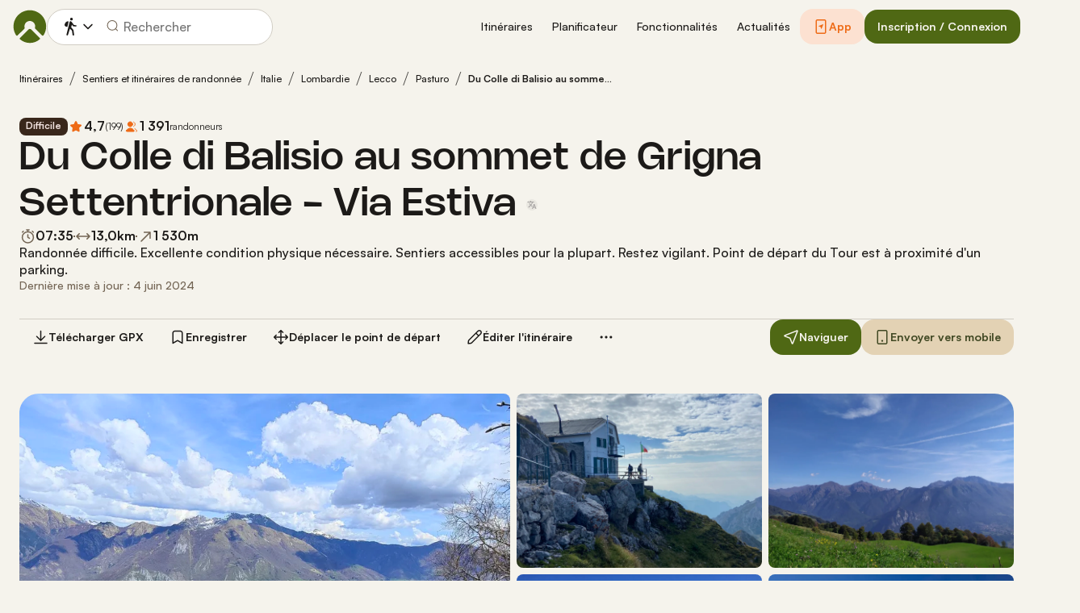

--- FILE ---
content_type: image/svg+xml
request_url: https://www.komoot.com/assets/9821a39a94c1d423.svg
body_size: 4772
content:
<svg fill="none" height="44" viewBox="0 0 148 44" width="148" xmlns="http://www.w3.org/2000/svg" xmlns:xlink="http://www.w3.org/1999/xlink"><clipPath id="a"><path d="m0 0h148v44h-148z"/></clipPath><g clip-path="url(#a)"><path clip-rule="evenodd" d="m3.30112 0c-1.82316 0-3.30112 1.37438-3.30112 3.06977v37.86043c0 1.6954 1.47796 3.0698 3.30112 3.0698h141.39788c1.823 0 3.301-1.3744 3.301-3.0698v-37.86043c0-1.69539-1.478-3.06977-3.301-3.06977z" fill="#000" fill-rule="evenodd"/><g fill="#fff"><path clip-rule="evenodd" d="m27.8267 6c.1312 1.71262-.4104 3.4089-1.5098 4.7286-.5264.6548-1.1945 1.1815-1.9541 1.5406-.7595.3592-1.5906.5412-2.4306.5326-.0536-.8236.0556-1.6497.3215-2.431.2658-.78132.683-1.50259 1.2278-2.12258 1.1142-1.26909 2.6657-2.07181 4.3452-2.24822zm3.0637 12.4649c-.5582.9834-.8585 2.092-.8731 3.2227.0014 1.2719.3771 2.5152 1.0804 3.5749.7032 1.0598 1.7028 1.8891 2.8742 2.3845-.4605 1.4961-1.1548 2.91-2.0569 4.1893-1.2116 1.8125-2.4819 3.5831-4.4982 3.6158-.9589.0222-1.6062-.2536-2.2807-.5409-.7036-.2997-1.4367-.612-2.5839-.612-1.2167 0-1.9827.3223-2.7214.6332-.6384.2687-1.2565.5288-2.1275.565-1.9202.0711-3.3877-1.9344-4.6433-3.7298-2.5097-3.6666-4.46392-10.333-1.844-14.869.6048-1.0868 1.4809-1.9985 2.5428-2.6461 1.0618-.6476 2.2734-1.0091 3.5165-1.0493 1.0891-.0224 2.1341.3974 3.0503.7654.7007.2814 1.326.5326 1.8381.5326.4501 0 1.058-.2412 1.7664-.5224 1.116-.4429 2.4814-.9849 3.8729-.8388 1.0664.0334 2.1103.3149 3.0489.8223.9385.5074 1.7458 1.2267 2.3578 2.1006-.9633.5923-1.7611 1.4185-2.3193 2.402z" fill-rule="evenodd"/><path d="m49.2207 14.6959v-6.03788h-2.0647v-.99376h5.1444v.99375h-2.0603v6.03789z"/><path d="m57.041 13.2631c-.1328.485-.4206.9045-.813 1.1851-.3923.2807-.8643.4046-1.3333.3501-.3263.0092-.6506-.0577-.9504-.1962-.2997-.1385-.5678-.3453-.7855-.6059s-.3798-.5688-.4752-.9033c-.0953-.3344-.1216-.6871-.077-1.0336-.0435-.3475-.0167-.701.0784-1.0364.0952-.3355.2565-.6452.473-.908.2166-.26292.4833-.47289.7822-.61573s.6229-.21521.9502-.21222c1.3782 0 2.2096 1.00875 2.2096 2.67505v.3654h-3.4976v.0587c-.0153.1948.0075.3908.0671.5755.0595.1847.1544.3541.2786.4972s.275.2569.4426.3339c.1676.0771.3484.1158.5308.1136.2339.0301.4708-.015.6806-.1296.2098-.1145.3831-.2933.4979-.5137zm-3.4386-1.7101h2.5019c.0123-.1781-.0103-.357-.0664-.5252-.056-.1682-.1443-.322-.2591-.4514-.1148-.1295-.2537-.2318-.4076-.3003-.1539-.0686-.3195-.1019-.4862-.0978-.1691-.0023-.3368.0317-.4934.1-.1567.0683-.2989.1695-.4185.2976-.1195.1281-.2139.2805-.2776.4484-.0636.1678-.0953.3475-.0931.5287zm.7004-3.05091 1.1419-1.67619h1.1462l-1.2783 1.67619z"/><path d="m58.4579 7.31789h.9775v7.37801h-.9775z"/><path d="m65.2286 13.2631c-.1328.485-.4205.9045-.8129 1.1851-.3924.2807-.8643.4046-1.3334.3501-.3263.0092-.6506-.0577-.9503-.1962-.2998-.1385-.5678-.3453-.7855-.6059s-.3799-.5688-.4752-.9033c-.0954-.3344-.1217-.6871-.077-1.0336-.0435-.3475-.0168-.701.0784-1.0364.0951-.3355.2564-.6452.473-.908.2165-.26292.4833-.47289.7822-.61573.2988-.14284.6229-.21521.9501-.21222 1.3783 0 2.2097 1.00875 2.2097 2.67505v.3654h-3.4977v.0587c-.0153.1948.0076.3908.0671.5755s.1544.3541.2786.4972.275.2569.4426.3339c.1677.0771.3485.1158.5309.1136.2338.0301.4707-.015.6805-.1296.2099-.1145.3832-.2933.4979-.5137zm-3.4386-1.7101h2.5019c.0123-.1781-.0103-.357-.0663-.5252-.0561-.1682-.1444-.322-.2592-.4514-.1148-.1295-.2537-.2318-.4076-.3003-.1539-.0686-.3195-.1019-.4862-.0978-.169-.0023-.3368.0317-.4934.1s-.2989.1695-.4184.2976c-.1196.1281-.214.2805-.2776.4484-.0637.1678-.0954.3475-.0932.5287zm.7004-3.05091 1.1419-1.67619h1.1462l-1.2783 1.67619z"/><path d="m69.8434 11.1237c-.0623-.2752-.2145-.5173-.4291-.6826s-.4774-.2428-.7407-.2185c-.8185 0-1.3191.6721-1.3191 1.8028 0 1.1502.5049 1.8373 1.3191 1.8373.2608.0323.5235-.0385.739-.1991.2154-.1606.3686-.4001.4308-.6733h.9507c-.0628.5374-.3192 1.0271-.7143 1.3649-.3951.3377-.8978.4968-1.4008.4431-.3312.0112-.6607-.0552-.9654-.1947s-.5773-.3486-.7987-.6127-.3863-.5768-.4831-.9163-.1232-.6976-.0774-1.0492c-.0435-.349-.0155-.704.0823-1.0401.0977-.3362.2628-.6454.4836-.9062.2209-.26075.4922-.46672.795-.60354.3028-.13681.6299-.20117.9583-.18857.5072-.05005 1.0125.11389 1.4085.45692.396.34299.6515.83809.712 1.37979z"/><path d="m72.0918 7.31789h.9689v2.92431h.0774c.1299-.30563.3447-.56087.6149-.73098.2703-.17011.5829-.2468.8954-.21964.2397-.01398.4794.0289.7019.12559.2225.09668.4224.24478.5853.43373.1629.189.2849.4141.3573.6594.0723.2453.0933.5046.0613.7596v3.426h-.9786v-3.1677c0-.8476-.3685-1.2768-1.0592-1.2768-.168-.0148-.337.0099-.4951.0725-.1582.0625-.3017.1613-.4205.2894-.1188.1282-.21.2826-.2673.4524-.0572.1699-.0792.3511-.0642.531v3.0992h-.9776z"/><path d="m77.5832 13.1952c0-.9552.6638-1.5059 1.8423-1.5841l1.3416-.0829v-.458c0-.5605-.3458-.877-1.014-.877-.5457 0-.9238.2147-1.0323.5898h-.9464c.0999-.91142.9002-1.49604 2.0238-1.49604 1.2418 0 1.9416.66229 1.9416 1.78324v3.6257h-.9405v-.7458h-.0772c-.157.2675-.3775.4856-.6389.632-.2613.1464-.5543.2158-.8489.2012-.208.0232-.4181-.0006-.617-.0697-.1988-.0692-.3819-.1823-.5375-.3319-.1555-.1496-.2801-.3325-.3656-.5369-.0856-.2043-.1302-.4256-.131-.6496zm3.1839-.4534v-.4437l-1.2095.0829c-.6822.0489-.9915.2975-.9915.7653 0 .4776.3867.7555.9185.7555.1558.0169.3132.0001.4628-.0496.1496-.0496.2884-.1309.408-.2391.1197-.1082.2178-.2412.2885-.3909.0708-.1496.1127-.313.1233-.4804z"/><path d="m83.2706 9.38938h.941v.81362h.0731c.1053-.28243.2915-.52184.5318-.68385.2403-.162.5223-.23826.8056-.21782.1464-.0021.2926.01256.4361.04374v1.03353c-.1794-.0411-.3623-.0623-.5457-.0633-.1612-.0155-.3237.0053-.477.061-.1533.0558-.294.1453-.413.2628-.1191.1175-.2139.2603-.2784.4194s-.0971.3309-.096.5043v3.1331h-.9775z"/><path d="m86.9573 15.227h1.0001c.0827.3849.4963.6335 1.1559.6335.8142 0 1.2966-.4143 1.2966-1.1157v-1.0185h-.0731c-.1533.2851-.3773.5192-.647.6765-.2698.1573-.5749.2317-.8816.2148-1.2644 0-2.0464-1.0472-2.0464-2.636 0-1.618.7906-2.68027 2.0561-2.68027.3144-.01173.6257.06934.9001.23434.2743.16501.501.40761.6553.70133h.0774v-.84763h.9367v5.35023c0 1.2135-.8873 1.9834-2.2881 1.9834-1.2375.0001-2.0378-.5943-2.142-1.496zm3.4708-3.2505c0-1.0571-.5102-1.7344-1.3428-1.7344-.8411 0-1.3137.6773-1.3137 1.7344 0 1.0576.4726 1.7348 1.3137 1.7348.8379 0 1.3428-.672 1.3428-1.7349z"/><path d="m97.1334 13.2631c-.1329.485-.4206.9045-.813 1.1851-.3923.2807-.8643.4046-1.3333.3501-.3264.0092-.6506-.0577-.9504-.1962-.2997-.1385-.5678-.3453-.7855-.6059s-.3798-.5688-.4752-.9033c-.0954-.3344-.1216-.6871-.077-1.0336-.0435-.3475-.0167-.7009.0784-1.0364.0952-.3355.2565-.6452.473-.908.2166-.26292.4833-.47289.7822-.61572.2989-.14284.6229-.21522.9502-.21223 1.3782 0 2.2096 1.00875 2.2096 2.67515v.3653h-3.4976v.0587c-.0153.1948.0075.3908.0671.5755.0595.1847.1544.3541.2786.4972s.275.2569.4426.334c.1676.077.3484.1157.5308.1135.2339.0301.4708-.015.6806-.1295.2098-.1146.3831-.2934.4979-.5138zm-3.4386-1.7101h2.5018c.0123-.1781-.0103-.357-.0663-.5252-.0561-.1682-.1443-.322-.2592-.4514-.1148-.1295-.2536-.2318-.4075-.3003-.154-.0686-.3196-.1019-.4862-.0978-.1691-.0023-.3369.0317-.4935.1s-.2988.1695-.4184.2976c-.1195.1281-.2139.2806-.2776.4484-.0636.1678-.0953.3475-.0931.5287z"/><path d="m98.5051 9.38938h.9411v.81362h.073c.1054-.28243.2916-.52184.5318-.68385.24-.162.522-.23826.806-.21782.146-.0021.292.01256.436.04374v1.03353c-.18-.0411-.362-.0623-.546-.0633-.161-.0155-.324.0052-.477.061s-.2939.1453-.413.2627c-.1191.1175-.2139.2604-.2784.4195-.0644.1591-.0971.3308-.0959.5043v3.1331h-.9776z"/><path d="m104.815 12.0403c0-1.6767.805-2.73895 2.056-2.73895.31-.01528.617.06415.886.22901s.488.40833.633.70194h.073v-2.91441h.978v7.37801h-.937v-.8384h-.077c-.156.2917-.383.5321-.658.6953-.274.1632-.584.2429-.898.2306-1.26 0-2.056-1.0623-2.056-2.7431zm1.01 0c0 1.1256.495 1.8028 1.323 1.8028.824 0 1.333-.687 1.333-1.7982 0-1.1059-.514-1.8027-1.333-1.8027-.823 0-1.323.6819-1.323 1.7981z"/><path d="m110.762 13.1952c0-.9552.664-1.5059 1.842-1.5841l1.342-.0829v-.458c0-.5605-.346-.877-1.014-.877-.546 0-.924.2147-1.032.5898h-.947c.1-.91142.9-1.49604 2.024-1.49604 1.242 0 1.942.66229 1.942 1.78324v3.6257h-.941v-.7458h-.077c-.157.2675-.378.4856-.639.632s-.554.2158-.849.2012c-.208.0232-.418-.0006-.617-.0698-.199-.0691-.382-.1822-.537-.3318-.156-.1496-.281-.3325-.366-.5369-.086-.2043-.13-.4256-.131-.6496zm3.184-.4534v-.4437l-1.21.0829c-.682.0489-.991.2975-.991.7653 0 .4776.387.7555.918.7555.156.0169.314 0 .463-.0496.15-.0496.289-.1309.408-.2391.12-.1083.218-.2412.289-.3909.07-.1496.112-.313.123-.4804z"/><path d="m116.45 9.38936h.941v.84294h.073c.124-.30272.333-.55653.598-.726s.573-.24615.88-.21937c.241-.01941.483.01952.708.11391s.428.24182.592.43137c.165.18959.288.41639.359.66359.072.2473.091.5087.056.7648v3.4352h-.978v-3.1722c0-.8528-.346-1.2769-1.069-1.2769-.163-.0081-.327.0217-.479.0875s-.288.166-.401.2937c-.112.1277-.197.28-.249.4463-.053.1663-.071.3428-.054.5173v3.1044h-.977z"/><path d="m123.979 9.28696c1.114 0 1.842.55527 1.938 1.49094h-.938c-.09-.3896-.446-.6382-1-.6382-.546 0-.96.2774-.96.6917 0 .317.25.5167.787.6485l.823.2042c.942.2342 1.384.6681 1.384 1.4478 0 .9989-.869 1.6664-2.052 1.6664-1.179 0-1.947-.5702-2.034-1.5105h.979c.084.2238.236.4108.432.5309.195.1201.422.1664.645.1314.609 0 1.042-.2922 1.042-.7164 0-.3164-.232-.5213-.728-.6479l-.864-.2146c-.942-.2388-1.378-.6917-1.378-1.4811 0-.94084.805-1.60314 1.924-1.60314z"/><path d="m48.718 18.6617h2.0453v14.6346h-2.0453z"/><path d="m53.2275 24.0165 1.1172-5.3548h1.9873l-1.3535 5.3548z"/><path d="m64.061 29.3409h-5.2067l-1.2504 3.9554h-2.2054l4.9317-14.6346h2.2913l4.9317 14.6346h-2.2429zm-4.6675-1.8253h4.1272l-2.0346-6.4199h-.0569z"/><path d="m78.203 27.9622c0 3.3155-1.6564 5.4457-4.1561 5.4457-.6332.0355-1.263-.1208-1.8172-.4509-.5541-.3301-1.0103-.8208-1.3163-1.4158h-.0473v5.2847h-2.0442v-14.1996h1.9787v1.7746h.0376c.32-.5922.7839-1.0803 1.3423-1.4124.5584-.3322 1.1904-.4959 1.8288-.4739 2.5276.0001 4.1937 2.1406 4.1937 5.4476zm-2.1011 0c0-2.1607-1.042-3.5809-2.6319-3.5809-1.5619 0-2.6125 1.4501-2.6125 3.5809 0 2.1497 1.0506 3.5894 2.6125 3.5894 1.5899 0 2.6319-1.4098 2.6319-3.5894z"/><path d="m89.1638 27.9622c0 3.3155-1.6565 5.4457-4.1562 5.4457-.6332.0355-1.2629-.1208-1.8171-.4509s-1.0104-.8208-1.3163-1.4158h-.0473v5.2847h-2.0437v-14.1996h1.9782v1.7746h.0376c.32-.5922.7839-1.0803 1.3423-1.4124.5584-.3322 1.1904-.4959 1.8288-.4739 2.5276.0001 4.1937 2.1406 4.1937 5.4476zm-2.1012 0c0-2.1607-1.042-3.5809-2.6318-3.5809-1.5619 0-2.6125 1.4501-2.6125 3.5809 0 2.1497 1.0506 3.5894 2.6125 3.5894 1.5898 0 2.6318-1.4098 2.6318-3.5894z"/><path d="m96.4083 29.2189c.1514 1.4512 1.4674 2.404 3.2656 2.404 1.7231 0 2.9631-.9529 2.9631-2.2614 0-1.1359-.748-1.816-2.518-2.2821l-1.7707-.4574c-2.5083-.6491-3.6728-1.9058-3.6728-3.9451 0-2.5249 2.0539-4.2592 4.9704-4.2592 2.8861 0 4.8651 1.7343 4.9321 4.2592h-2.064c-.123-1.4604-1.25-2.3419-2.8971-2.3419-1.6467 0-2.7736.8919-2.7736 2.19 0 1.0346.7198 1.6434 2.4804 2.1095l1.5053.3959c2.802.71 3.967 1.9167 3.967 4.0572 0 2.7379-2.036 4.4526-5.2736 4.4526-3.0293 0-5.0746-1.6744-5.2067-4.3214z"/><path d="m109.209 20.1014v2.5249h1.894v1.7343h-1.894v5.8825c0 .9138.379 1.3396 1.211 1.3396.225-.0042.45-.0211.673-.0507v1.724c-.374.0749-.755.1088-1.136.1012-2.016 0-2.802-.8113-2.802-2.8805v-6.1161h-1.448v-1.7343h1.448v-2.5249z"/><path d="m112.198 27.9622c0-3.3576 1.846-5.4671 4.724-5.4671 2.887 0 4.724 2.1095 4.724 5.4671 0 3.3662-1.827 5.4665-4.724 5.4665-2.897-.0001-4.724-2.1003-4.724-5.4665zm7.365 0c0-2.3034-.985-3.6626-2.642-3.6626-1.656 0-2.64 1.3695-2.64 3.6626 0 2.312.984 3.6608 2.64 3.6608 1.657 0 2.642-1.3488 2.642-3.6608z"/><path d="m123.331 22.6263h1.95v1.816h.047c.132-.5672.442-1.0684.879-1.4195.436-.351.972-.5304 1.517-.5081.235-.0009.47.0265.7.0817v2.0484c-.297-.0973-.607-.142-.918-.1323-.297-.0129-.593.0432-.868.1645s-.522.3049-.725.5382c-.202.2332-.355.5106-.448.8132-.092.3025-.123.623-.089.9394v6.3284h-2.045z"/><path d="m137.848 30.1625c-.275 1.9369-2.035 3.2661-4.288 3.2661-2.897 0-4.695-2.0796-4.695-5.4158 0-3.3472 1.808-5.5177 4.609-5.5177 2.755 0 4.488 2.0278 4.488 5.2633v.7504h-7.034v.1323c-.032.3927.014.7883.135 1.1605s.315.7125.568.9983c.254.2858.561.5107.901.6595.341.1488.708.2183 1.075.2038.483.0485.968-.0714 1.383-.3417.414-.2704.736-.6769.917-1.159zm-6.91-3.1844h4.979c.018-.3531-.032-.7064-.147-1.0379-.115-.3314-.293-.6338-.522-.8881-.229-.2544-.505-.4551-.811-.5898-.305-.1346-.633-.2002-.963-.1926-.333-.0022-.663.0664-.971.2017-.308.1352-.588.3345-.824.5863s-.423.5512-.55.8808-.192.683-.191 1.0396z"/></g></g></svg>

--- FILE ---
content_type: image/svg+xml
request_url: https://www.komoot.com/assets/31a79d5f091335ac.svg
body_size: 8062
content:
<svg fill="none" height="44" viewBox="0 0 148 44" width="148" xmlns="http://www.w3.org/2000/svg" xmlns:xlink="http://www.w3.org/1999/xlink"><clipPath id="a"><path d="m0 0h148v44h-148z"/></clipPath><clipPath id="b"><path d="m11 8h25v28h-25z"/></clipPath><g clip-path="url(#a)"><path clip-rule="evenodd" d="m3.30112 0c-1.82316 0-3.30112 1.37438-3.30112 3.06977v37.86043c0 1.6954 1.47796 3.0698 3.30112 3.0698h141.39788c1.823 0 3.301-1.3744 3.301-3.0698v-37.86043c0-1.69539-1.478-3.06977-3.301-3.06977z" fill="#000" fill-rule="evenodd"/><g clip-path="url(#b)"><path d="m22.6688 21.3686-11.5601 12.3017c.3585 1.339 1.5754 2.3188 3.0204 2.3188.5758 0 1.1191-.1524 1.5862-.4354l.0326-.0218 13.0161-7.5226-6.0952-6.6516z" fill="#ea4335"/><path d="m34.3811 19.2784h-.0108l-5.6172-3.2768-6.3342 5.65 6.356 6.3686 5.5954-3.2333c.9778-.5334 1.6406-1.5676 1.6406-2.7542 0-1.1867-.6519-2.2209-1.6298-2.7434z" fill="#fbbc04"/><path d="m11.1086 10.3297c-.0651.2613-.1086.5226-.1086.8056v21.7403c0 .283.0326.5443.1086.8056l11.9622-11.986z" fill="#4285f4"/><path d="m22.7558 22 5.9865-5.9984-13.0052-7.55525c-.4672-.28305-1.0213-.44635-1.6189-.44635-1.4341 0-2.6619.99067-3.0095 2.3188l11.6579 11.6703z" fill="#34a853"/></g><g fill="#fff"><path d="m117.623 33.5566h2.053v-13.7517h-2.053zm18.487-8.7986-2.352 5.9618h-.071l-2.442-5.9618h-2.211l3.662 8.3333-2.088 4.6341h2.142l5.643-12.9674zm-11.639 7.2355c-.674 0-1.611-.3355-1.611-1.167 0-1.0615 1.168-1.4685 2.176-1.4685.903 0 1.327.1947 1.875.4598-.159 1.2738-1.256 2.1757-2.44 2.1757zm.247-7.5358c-1.486 0-3.025.6545-3.662 2.1053l1.822.7612c.389-.7612 1.114-1.0086 1.875-1.0086 1.062 0 2.141.6368 2.158 1.7687v.1419c-.371-.2123-1.167-.5313-2.14-.5313-1.964 0-3.963 1.0791-3.963 3.0964 0 1.8391 1.61 3.0249 3.414 3.0249 1.38 0 2.141-.6193 2.619-1.3442h.07v1.0615h1.981v-5.2721c0-2.4419-1.821-3.8037-4.174-3.8037zm-12.685 1.9744h-2.919v-4.7133h2.919c1.535 0 2.406 1.2705 2.406 2.3572 0 1.0659-.871 2.3561-2.406 2.3561zm-.052-6.6272h-4.918v13.7517h2.051v-5.2105h2.867c2.274 0 4.511-1.6467 4.511-4.2701 0-2.6245-2.237-4.2711-4.511-4.2711zm-26.8196 12.1919c-1.4167 0-2.6047-1.1879-2.6047-2.8181 0-1.6477 1.188-2.8521 2.6047-2.8521 1.4003 0 2.4991 1.2044 2.4991 2.8521 0 1.6302-1.0988 2.8181-2.4991 2.8181zm2.3573-6.4677h-.0704c-.4609-.55-1.3475-1.0461-2.464-1.0461-2.3385 0-4.4834 2.0558-4.4834 4.6957 0 2.6234 2.1449 4.6606 4.4834 4.6606 1.1165 0 2.0031-.4961 2.464-1.0626h.0704v.6732c0 1.7896-.957 2.7466-2.4992 2.7466-1.2572 0-2.0371-.9042-2.3561-1.6654l-1.7896.7436c.5137 1.2408 1.8776 2.7653 4.1457 2.7653 2.4112 0 4.4483-1.4178 4.4483-4.8739v-8.3993h-1.9491zm3.3669 8.0275h2.0558v-13.7517h-2.0558zm5.0862-4.5374c-.0539-1.8072 1.4003-2.7289 2.4452-2.7289.8162 0 1.507.408 1.737.9932zm6.3802-1.5586c-.39-1.0461-1.578-2.9776-4.0054-2.9776-2.41 0-4.413 1.8963-4.413 4.6781 0 2.6234 1.9843 4.6782 4.6429 4.6782 2.1445 0 3.3855-1.3112 3.8995-2.0735l-1.595-1.0625c-.531.7799-1.2584 1.2935-2.3045 1.2935-1.046 0-1.7896-.4785-2.2681-1.4178l6.2556-2.5871zm-49.8384-1.5421v1.9843h4.7496c-.1419 1.1164-.5137 1.9315-1.0812 2.4991-.6908.6908-1.7721 1.453-3.6684 1.453-2.9237 0-5.2094-2.3572-5.2094-5.2809 0-2.9236 2.2857-5.2809 5.2094-5.2809 1.5773 0 2.729.6204 3.5804 1.4179l1.3991-1.4003c-1.1868-1.134-2.7642-2.0019-4.9795-2.0019-4.0049 0-7.3719 3.2603-7.3719 7.2652 0 4.005 3.367 7.2653 7.3719 7.2653 2.1625 0 3.7927-.7084 5.0686-2.0372 1.3112-1.3122 1.7192-3.1546 1.7192-4.6429 0-.4609-.0363-.8865-.1067-1.2407zm12.1864 6.0783c-1.4178 0-2.6399-1.1692-2.6399-2.8357 0-1.6829 1.2221-2.8345 2.6399-2.8345 1.4179 0 2.6399 1.1516 2.6399 2.8345 0 1.6665-1.222 2.8357-2.6399 2.8357zm0-7.5138c-2.5871 0-4.6957 1.9667-4.6957 4.6781 0 2.6938 2.1086 4.6782 4.6957 4.6782s4.6958-1.9844 4.6958-4.6782c0-2.7114-2.1087-4.6781-4.6958-4.6781zm10.2439 7.5138c-1.4167 0-2.6399-1.1692-2.6399-2.8357 0-1.6829 1.2232-2.8345 2.6399-2.8345 1.4179 0 2.641 1.1516 2.641 2.8345 0 1.6665-1.2231 2.8357-2.641 2.8357zm0-7.5138c-2.5871 0-4.6957 1.9667-4.6957 4.6781 0 2.6938 2.1086 4.6782 4.6957 4.6782 2.5882 0 4.6969-1.9844 4.6969-4.6782 0-2.7114-2.1087-4.6781-4.6969-4.6781z"/><path d="m46.2488 14.0466h1.1714c.7612 0 1.3651-.2178 1.8106-.6544.4466-.4367.6688-1.0483.6688-1.8348 0-.7798-.2222-1.3892-.6688-1.8292-.4455-.43889-1.0494-.65888-1.8106-.65888h-1.1714zm-.847.8107v-6.59975h2.0184c1.0142 0 1.8249.30579 2.4343.91737.6071.61157.9118 1.40578.9118 2.38248 0 .9779-.3047 1.7721-.9118 2.3825-.6094.6127-1.4201.9174-2.4343.9174z"/><path d="m46.2495 14.0473v.11h1.1715c.781.0011 1.4189-.2265 1.8875-.6863.4708-.4598.7029-1.1066.7018-1.9129.0011-.7996-.231-1.4442-.7007-1.90728h-.0011c-.4675-.46198-1.1054-.69187-1.8875-.69077h-1.1715-.11v5.19725h.11v-.11h.11v-4.86726h1.0615c.7414.0011 1.31.21119 1.7335.62697.4213.41689.6347.99109.6358 1.75109-.0011.7667-.2145 1.3442-.6358 1.7556-.4224.4136-.9921.6226-1.7335.6237h-1.1715v.1099h.11zm-.8469.8107h.11v-6.48973h1.9084c.9921.0011 1.7687.29699 2.3561.88547.5863.59067.8789 1.34966.88 2.30436-.0011.9548-.2937 1.7149-.88 2.3056-.5874.5884-1.364.8843-2.3561.8843h-2.0184v.11h.11-.11v.11h2.0184c1.035.0011 1.8809-.3146 2.5123-.9493.6292-.6324.9449-1.4607.9438-2.4606.0011-.9987-.3146-1.82808-.9438-2.45946-.6314-.63467-1.4773-.95036-2.5123-.95036h-2.1284v6.81972h.11z"/><path d="m52.8046 8.25755h-.847v6.59975h.847z"/><path d="m51.9583 14.858h.11v-6.48973h.627v6.37973h-.737v.11h.11-.11v.11h.957v-6.81972h-.957-.11v6.81972h.11z"/><path d="m56.1819 15.0038c-.4796 0-.9482-.1562-1.4058-.4697-.4586-.3135-.7578-.7524-.8986-1.3177l.7743-.3135c.0924.363.2805.6688.5665.9173.2871.2486.6072.3729.9636.3729.3685 0 .6842-.0968.9448-.2904.2607-.1936.3916-.4564.3916-.7886 0-.3674-.1309-.6523-.3916-.8514-.2606-.2002-.6742-.3861-1.2396-.5588-.5841-.1837-1.0263-.4224-1.3277-.7138-.3002-.2915-.452-.6655-.452-1.1198 0-.47298.1881-.88437.5631-1.23525.3751-.34979.8635-.52578 1.4652-.52578.5599 0 1.0141.14079 1.3639.42018s.5775.58518.682.91737l-.7733.32118c-.0561-.20789-.1925-.40148-.4102-.57967-.2178-.1782-.4994-.26729-.8448-.26729-.3256 0-.6028.09019-.8327.27169-.231.18149-.3465.40698-.3465.67757 0 .2453.1067.4532.3179.6226.2134.1683.5247.3212.9361.4554.3256.1045.5973.2057.8162.3046.2177.0979.4388.2288.6621.3916.2255.1628.3938.3663.5071.6083.1144.2431.1716.5236.1716.8437 0 .319-.066.605-.198.8568-.132.253-.308.4521-.5269.5995-.2178.1474-.4521.2596-.7039.3366-.253.077-.5104.1144-.7744.1144z"/><path d="m56.1816 15.0045v-.11c-.4554 0-.8998-.1474-1.3431-.4499-.4366-.3002-.7182-.7116-.8546-1.2539l-.1067.0264.0418.1012.7743-.3124-.0418-.1023-.1067.0275c.0979.3828.2992.7106.6006.9724.3036.264.6534.4015 1.0362.4004.3872 0 .7293-.1034 1.0108-.3113.2871-.2101.4378-.517.4356-.8778.0011-.3927-.1452-.7205-.4345-.9394-.2793-.2134-.7028-.4003-1.2748-.5752h.0011c-.5731-.1804-1.001-.4125-1.2837-.6886-.2793-.2717-.4179-.6105-.419-1.04057.0011-.44328.1716-.82057.5279-1.15495.3531-.32889.8096-.49499 1.3904-.49609.5412.0011.9679.1353 1.2957.39599.3377.26949.5489.55768.6457.86347l.1045-.0319-.0418-.1023-.7733.32229.0418.10119.1067-.02749c-.0638-.23649-.2167-.44989-.4476-.63798-.2398-.19579-.55-.29149-.9141-.29149-.3454-.0011-.6512.0979-.9009.29589v-.0011c-.253.19689-.3905.46198-.3883.76447-.0011.27827.1265.52467.3597.70837.2288.1804.5511.3366.9702.4741.3234.1045.5918.2046.8052.3003.21.0946.4245.2211.6434.3806.2101.1529.3652.3398.4719.5664.1056.2255.1606.4895.1606.7964 0 .3047-.0627.5709-.1859.8063-.1243.2376-.2871.4213-.4906.5587h.0011c-.2101.1419-.4334.2486-.6753.3223-.242.0737-.4895.11-.7425.11v.22c.275 0 .5434-.0396.8063-.1199.2628-.0792.507-.1969.7336-.3498h.0011c.2332-.1584.4224-.3728.5621-.639.1408-.2695.2101-.5742.2101-.9086 0-.3322-.0594-.6303-.1815-.8899-.121-.2596-.3036-.4784-.5423-.6511-.2288-.1661-.4565-.3014-.682-.4026-.2243-.1012-.4993-.2035-.8282-.3091h.0011c-.4037-.132-.7051-.2805-.902-.4378l.0011.0011c-.1914-.1551-.275-.3234-.2772-.53677.0022-.23869.0946-.42458.3036-.59068h.0011c.209-.16609.4598-.24859.7645-.24859.3267 0 .5797.0825.7755.24199l.0011.0011-.0011-.0011c.2056.1683.3244.34319.3728.52358l.033.1221.8899-.37069.0924-.0385-.0297-.09569c-.1133-.35859-.3564-.68197-.7194-.97126-.3729-.29699-.8546-.44329-1.4321-.44329-.6226-.0011-1.144.1848-1.5411.55548-.3926.36629-.5983.81177-.5972 1.31555-.0011.47847.1628.88767.4861 1.19897.3179.308.7755.5522 1.3706.7403h.0011c.5577.1693.9625.3541 1.2045.54.2331.1804.3464.4213.3486.7645-.0022.3036-.1122.5236-.3465.7007-.2408.1782-.5301.2684-.8799.2684-.3311-.0011-.6215-.1133-.8921-.3465-.2695-.2354-.4433-.5192-.5313-.8613l-.0308-.1221-.8909.3608-.0891.0363.0231.0924c.1452.5885.4631 1.0549.9437 1.3826.4719.3234.9636.4884 1.4674.4884z"/><path d="m60.4489 11.3726h1.42c.3564 0 .6424-.1188.8569-.3586.2145-.2397.3223-.5037.3223-.7919 0-.28931-.1078-.5533-.3223-.79309s-.5005-.35969-.8569-.35969h-1.42zm0 3.4847h-.8481v-6.59975h2.2494c.5588 0 1.0428.1859 1.4509.55768.4092.37179.6138.84037.6138 1.40687 0 .5643-.2046 1.0328-.6138 1.4046-.4081.3718-.8921.5577-1.4509.5577h-1.4013z"/><path d="m60.4496 11.3734v.1099h1.4201c.3805.0022.7039-.1308.9382-.3948.2299-.2552.352-.5489.3509-.8657.0011-.31679-.121-.61158-.3509-.86677-.2343-.26399-.5577-.39818-.9382-.39598h-1.4201-.11v2.52325h.11v-.1099h.11v-2.19336h1.3101c.3321.0011.5796.10669.7743.32339h.0011c.1991.22329.2926.45758.2937.71937-.0011.2607-.0946.4939-.2948.7194h.0011c-.1958.2145-.4433.3201-.7754.3212h-1.4201v.11h.11zm0 3.4846v-.11h-.7381v-6.37973h2.1395c.5345.0011.9866.17489 1.3771.52908.3872.35418.5764.78537.5775 1.32545-.0011.5379-.1892.9691-.5775 1.3232-.3905.3542-.8426.528-1.3771.5291h-1.4014-.11v2.7829h.11v-.11.11h.11v-2.5629h1.2914c.5829.0011 1.0988-.1969 1.5256-.5863.4301-.3893.6501-.8953.649-1.486.0011-.59288-.2189-1.09886-.649-1.48824-.4268-.38939-.9427-.58628-1.5256-.58628h-2.3595v6.81972h1.0681v-.11z"/><path d="m66.168 13.4518c.4884.4938 1.0856.7413 1.7929.7413.7062 0 1.3046-.2475 1.7929-.7413.4884-.495.7337-1.1264.7337-1.8953 0-.7677-.2453-1.3991-.7337-1.89409-.4883-.49388-1.0867-.74137-1.7929-.74137-.7073 0-1.3045.24749-1.7929.74137-.4873.49499-.7326 1.12639-.7326 1.89409 0 .7689.2453 1.4003.7326 1.8953zm4.2128.5521c-.649.6677-1.4552.9999-2.4199.9999s-1.772-.3322-2.4188-.9999c-.649-.6665-.9724-1.4827-.9724-2.4474 0-.9646.3234-1.7797.9724-2.44627.6468-.66768 1.4541-1.00096 2.4188-1.00096.9592 0 1.7632.33549 2.4155 1.00536.6512.66987.9768 1.48387.9768 2.44187 0 .9647-.3245 1.7809-.9724 2.4474z"/><path d="m66.1636 13.4525-.0781.077c.506.5148 1.1385.7755 1.871.7744.7326.0011 1.3651-.2596 1.8711-.7744.5093-.5148.7666-1.1803.7655-1.9722.0011-.7909-.2562-1.4564-.7655-1.97116-.506-.51478-1.1385-.77547-1.8711-.77437-.7325-.0011-1.365.25959-1.871.77437-.5093.51476-.7655 1.18026-.7644 1.97116-.0011.7919.2551 1.4574.7644 1.9722l.0781-.077.0781-.0781c-.4664-.4741-.6996-1.0714-.7007-1.8171.0011-.7447.2343-1.342.7007-1.81717v.00111c.4708-.47519 1.0329-.70838 1.7148-.70948.6809.0011 1.2441.23429 1.7138.70837l.0022.00221-.0022-.0011c.4686.47406.7018 1.07136.7029 1.81606-.0011.7457-.2343 1.343-.7029 1.8171-.4697.4752-1.0329.7084-1.7138.7095-.6819-.0011-1.244-.2343-1.7148-.7095zm4.2129.5522-.0792-.077c-.6303.6467-1.4014.9657-2.3408.9668-.9393-.0011-1.7115-.3201-2.3407-.9668l-.0033-.0033.0033.0033c-.6291-.6479-.9393-1.43-.9404-2.3704.0011-.9394.3113-1.72147.9404-2.36934.6292-.64678 1.4014-.96687 2.3407-.96797.9339.0011 1.7028.32229 2.3364.97237.6324.65117.9448 1.43104.9459 2.36494-.0011.9404-.3135 1.7225-.9415 2.3704l.1584.154c.6665-.6853 1.0042-1.5345 1.0031-2.5244.0011-.9834-.3377-1.83037-1.0075-2.51894-.671-.68967-1.5103-1.03946-2.4948-1.03836-.9899-.0011-1.8325.34649-2.498 1.03396-.6687.68528-1.0042 1.53444-1.0031 2.52334-.0011.9899.3344 1.8391 1.0031 2.5244.6655.6874 1.5081 1.0339 2.498 1.0328.99.0011 1.8315-.3454 2.4992-1.0328z"/><path d="m72.5409 14.8573v-6.59975h1.0317l3.2075 5.13465h.0363l-.0363-1.2716v-3.86305h.8492v6.59975h-.8855l-3.356-5.38209h-.0363l.0363 1.27159v4.1105z"/><path d="m72.5416 14.858h.11v-6.48973h.8612l3.2075 5.13463h.2101l-.0396-1.3838v-3.75083h.6292v6.37973h-.7139l-3.356-5.38207h-.0979-.1133l.0397 1.38377v3.9983h-.737v.11h.11-.11v.11h.9569v-4.2216l-.0363-1.27377-.11.0033v.10999h.0363v-.10999l-.0934.05829 3.3889 5.43378h1.056v-6.81972h-.9592-.11v3.97412l.0374 1.2738.1089-.0033v-.11h-.0363v.11l.0935-.0583-3.2394-5.18632h-1.0933-.11v6.81972h.11z"/><path d="m79.9904 8.25755h-.847v6.59975h.847z"/><path d="m79.1391 14.858h.11v-6.48973h.627v6.37973h-.737v.11h.11-.11v.11h.957v-6.81972h-.957-.11v6.81972h.11z"/><path d="m82.3485 14.0466h1.7061c.3245 0 .5895-.1133.7919-.341.2035-.2265.3047-.4762.3047-.7468s-.1045-.517-.3135-.7414-.4829-.3377-.8216-.3377h-1.6676zm0-2.9589h1.5389c.3201 0 .5774-.1056.7699-.3178.1936-.2123.2904-.4444.2904-.6963 0-.25191-.0935-.4829-.2816-.69079-.187-.20899-.4333-.31349-.7413-.31349h-1.5763zm-.848 3.7696v-6.59975h2.3869c.5169 0 .9635.1716 1.3419.51148.3784.34209.5676.76997.5676 1.28587 0 .3135-.0825.5907-.2453.8305-.1628.2397-.3795.4201-.6501.5433v.0363c.3256.1111.5929.3014.803.572.2079.2706.3135.5841.3135.9405 0 .5412-.1991.9888-.5951 1.3452-.3971.3564-.8646.5346-1.4068.5346z"/><path d="m82.3493 14.0473v.11h1.706c.3509.0011.6523-.1276.8745-.3783.2178-.242.3322-.5214.3322-.8195 0-.2992-.1188-.5775-.3432-.8173-.2288-.2464-.539-.3729-.902-.3718h-1.7775v2.3869h.11v-.11h.11v-2.0569h1.5575c.3146.0022.5522.1012.7403.3025.1947.209.2838.4257.2849.6666-.0011.2431-.088.462-.2761.6732-.1848.2046-.4114.3035-.7106.3046h-1.706v.11h.11zm0-2.9588v.11h1.5388c.3443.0011.638-.1177.8514-.3542.209-.2266.3201-.4884.319-.77.0011-.27939-.1067-.54008-.3102-.76447h.0011c-.2068-.23209-.4917-.35198-.8239-.34978h-1.6862v2.23845h.11v-.11h.11v-1.90846h1.4662c.2827.0011.4917.09129.66.27719.1727.19249.2519.39378.253.61707-.0011.2233-.0825.4257-.2607.6215h-.0011c-.1727.1892-.3916.2805-.6886.2827h-1.5388v.11h.11zm-.8481 3.7695h.11v-6.48973h2.2769c.4928.0011.9086.16059 1.2683.48398v-.0011c.3563.32449.529.71607.5312 1.20445-.0011.2948-.0759.5467-.2265.7678v.0011c-.1507.2233-.3509.3894-.6039.5049l-.0649.0297v.1858l.0748.0253c.3058.1045.5533.2805.7512.5346h-.0011c.1936.253.2904.539.2915.8734-.0022.5137-.1837.9251-.5587 1.2638-.3784.3388-.8151.506-1.3332.506h-2.5156v.11h.11-.11v.11h2.5156c.5665.0011 1.0659-.1892 1.4805-.5632.418-.3729.6325-.859.6314-1.4266 0-.3773-.1133-.7183-.3366-1.0076-.2222-.2871-.5092-.4917-.8546-.6082l-.0352.1033h.11v-.0363h-.11l.0451.1001c.2882-.1297.5225-.3255.6962-.5818.176-.2585.264-.5588.264-.8921.0011-.54228-.2046-1.00756-.6038-1.36724l-.0022-.0022.0022.0022c-.396-.35749-.8745-.54008-1.4157-.54008h-2.4969v6.81972h.11z"/><path d="m87.1614 14.8573v-6.59975h.8469v5.78905h2.8577v.8107z"/><path d="m87.1621 14.858h.11v-6.48973h.627v5.78903h2.8577v.5907h-3.5947v.11h.11-.11v.11h3.8146v-.9206-.11h-2.8576v-5.78912h-.957-.11v6.81972h.11z"/><path d="m95.7858 9.06932h-3.0062v2.09208h2.7103v.7931h-2.7103v2.0921h3.0062v.8107h-3.8531v-6.59975h3.8531z"/><path d="m95.7865 9.07004v-.10999h-3.1162v2.31215h2.7103v.573h-2.7103v2.3121h3.0062v.5907h-3.6331v-6.37973h3.6331v.70177h.11v-.10999.10999h.11v-.81177-.10999h-4.0731v6.81972h4.0731v-.9206-.11h-3.0062v-1.8722h2.7103v-.903-.11h-2.7103v-1.87216h3.0062v-.11z"/><path d="m100.913 15.0038c-.479 0-.9475-.1562-1.4051-.4697-.4587-.3135-.759-.7524-.8998-1.3177l.7755-.3135c.0924.363.2794.6688.5654.9173.287.2486.607.3729.964.3729.368 0 .684-.0968.945-.2904s.391-.4564.391-.7886c0-.3674-.13-.6523-.391-.8514-.261-.2002-.675-.3861-1.239-.5588-.585-.1837-1.0275-.4224-1.3278-.7138-.3014-.2915-.4532-.6655-.4532-1.1198 0-.47298.1881-.88437.5632-1.23525.3751-.34979.8638-.52578 1.4648-.52578.56 0 1.014.14079 1.364.42018.351.27939.579.58518.683.91737l-.774.32118c-.055-.20789-.191-.40148-.41-.57967-.218-.1782-.5-.26729-.844-.26729-.326 0-.604.09019-.834.27169-.2307.18149-.3451.40698-.3451.67757 0 .2453.1056.4532.3181.6226.212.1683.523.3212.935.4554.325.1045.597.2057.816.3046.219.0979.44.2288.663.3916.225.1628.393.3663.507.6083.114.2431.171.5236.171.8437 0 .319-.065.605-.198.8568-.132.253-.308.4521-.526.5995s-.452.2596-.705.3366c-.252.077-.51.1144-.774.1144z"/><path d="m100.912 15.0045v-.11c-.454 0-.9-.1474-1.3428-.4499-.4367-.3002-.7183-.7116-.8547-1.2539l-.1067.0264.0407.1012.7755-.3124-.0407-.1023-.1067.0275c.0968.3828.2981.7106.6006.9724l.0022.0022-.0022-.0022c.3028.264.6518.4015 1.0348.4004.387 0 .73-.1034 1.011-.3113.287-.2101.438-.517.436-.8778.002-.3927-.146-.7205-.435-.9394-.279-.2134-.702-.4003-1.274-.5752h.002c-.575-.1804-1.0014-.4125-1.2852-.6886-.2794-.2717-.418-.6105-.4191-1.04057.0011-.44328.1716-.82057.528-1.15495.3542-.32889.8093-.49499 1.3903-.49609.542.0011.968.1353 1.296.39599.337.26949.55.55768.645.86347l.106-.0319-.043-.1023-.773.32229.042.10119.106-.02749c-.062-.23649-.216-.44989-.446-.63798-.241-.19579-.551-.29149-.914-.29149-.346-.0011-.653.0979-.9022.29589v-.0011c-.2519.19689-.3894.46198-.3872.76447-.0022.27827.1265.52467.3586.70837.2288.1804.5508.3366.9698.4741h.001c.323.1045.591.2046.804.3003.211.0946.426.2211.644.3806.21.1529.366.3398.472.5664.107.2255.16.4895.16.7964 0 .3047-.061.5709-.184.8063-.126.2376-.289.4213-.491.5587-.209.1419-.433.2486-.675.3223s-.489.11-.743.11v.22c.275 0 .545-.0396.806-.1199.263-.0792.509-.1969.735-.3498.233-.1584.423-.3728.562-.639.141-.2695.21-.5742.21-.9086 0-.3322-.059-.6303-.181-.8899-.121-.2596-.303-.4784-.541-.6511l-.002-.0011.002.0011c-.229-.1661-.457-.3014-.683-.4026-.225-.1012-.5-.2035-.827-.3091-.404-.132-.704-.2805-.901-.4378v.0011c-.1906-.1551-.2753-.3234-.2764-.53677.0011-.23869.0946-.42458.3034-.59068.21-.16609.46-.24859.766-.24859.326 0 .578.0825.774.24199.206.1683.326.34319.374.52358l.032.1221.89-.37069.092-.0385-.029-.09569c-.113-.35859-.357-.68197-.719-.97126-.373-.29699-.855-.44329-1.433-.44329-.623-.0011-1.1439.1848-1.5399.55548-.3938.36629-.5995.81177-.5984 1.31555-.0011.47847.1628.88767.4862 1.19897.3179.308.7766.5522 1.3721.7403.558.1693.962.3541 1.205.54.233.1804.345.4213.348.7645-.003.3036-.111.5236-.347.7007-.241.1782-.53.2684-.88.2684-.33-.0011-.62-.1133-.891-.3465-.2692-.2354-.4441-.5192-.5321-.8613l-.0308-.1221-.891.3608-.0891.0363.0231.0924c.1452.5885.4631 1.0549.9438 1.3826.4719.3234.9651.4884 1.4671.4884z"/><path d="m106.629 15.0047c-.727 0-1.315-.2398-1.767-.7183-.451-.4796-.676-1.1065-.676-1.8809v-4.14795h.847v4.18535c0 .5225.136.9449.41 1.2671.273.3223.669.484 1.186.484.515 0 .911-.1617 1.183-.484.274-.3222.411-.7446.411-1.2671v-4.18535h.848v4.14795c0 .781-.22 1.409-.659 1.8853-.44.4763-1.035.7139-1.783.7139z"/><path d="m106.629 15.0054v-.11c-.702-.0011-1.253-.2277-1.686-.6842-.43-.4564-.645-1.0515-.647-1.805v-4.03793h.627v4.07533c0 .5412.143.9933.437 1.3387.295.3508.731.5235 1.269.5224.537.0011.973-.1716 1.268-.5224.293-.3454.436-.7975.436-1.3387v-4.07533h.628v4.03793c0 .7612-.212 1.3574-.63 1.8105-.418.4521-.976.6776-1.702.6787v.22c.772.0011 1.403-.2486 1.864-.7491.461-.4982.689-1.1593.688-1.9601v-4.25792h-.958-.11v4.29532c-.001.5038-.131.8965-.385 1.1968-.249.2936-.605.4432-1.099.4443-.496-.0011-.851-.1507-1.101-.4443-.254-.3003-.383-.693-.385-1.1968v-4.29532h-.957-.11v4.25792c-.001.7953.235 1.4553.707 1.9557.472.5027 1.096.7546 1.846.7535z"/><path d="m111.283 11.3924h1.364c.338 0 .628-.1111.871-.3322.243-.221.364-.5004.364-.8381 0-.28931-.107-.5533-.322-.79309s-.501-.35969-.857-.35969h-1.42zm-.848 3.4649v-6.59975h2.249c.559 0 1.044.1859 1.452.55768.409.37179.613.84037.613 1.40687 0 .4609-.15.8678-.452 1.2209-.301.3531-.676.5753-1.125.6677l-.018.0275 1.853 2.6828v.0363h-1.004l-1.78-2.6729h-.94v2.6729z"/><path d="m111.283 11.3932v.1099h1.364c.363 0 .685-.122.946-.3607h-.001c.265-.2387.402-.5555.401-.9196.001-.31679-.12-.61158-.35-.86677-.236-.26399-.559-.39818-.94-.39598h-1.42-.11v2.54305h.11v-.1099h.11v-2.21316h1.31c.333.0011.58.10669.776.32339.199.22329.294.45758.294.71937-.002.3113-.107.5544-.328.7568-.225.2035-.483.3025-.798.3036h-1.364v.11h.11zm-.848 3.4648h.11v-6.48973h2.14c.534.0011.988.17489 1.377.52908.388.35418.576.78537.577 1.32545 0 .4367-.139.814-.425 1.1495-.287.3365-.637.5433-1.063.6313l-.045.0099-.043.0649-.042.0616 1.877 2.7158v.0022h.11v-.11h-.946l-1.779-2.6729h-1-.11v2.6729h-.738v.11h.11-.11v.11h.958v-2.6729h.773l1.778 2.6729h1.174v-.1463-.0341l-1.873-2.7114-.091.0627.092.0616.018-.0275-.091-.0616.022.1078c.471-.0957.871-.3333 1.186-.704.318-.3706.479-.8084.478-1.2924.003-.59288-.217-1.09886-.649-1.48824-.426-.38939-.942-.58628-1.525-.58628h-2.36v6.81972h.11z"/></g></g></svg>